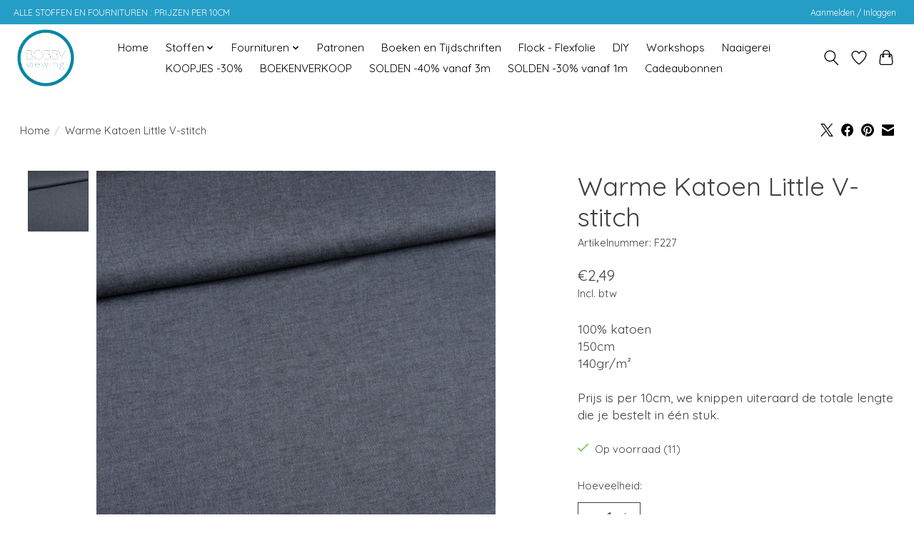

--- FILE ---
content_type: text/html;charset=utf-8
request_url: https://www.bobbysewing.be/warme-katoen-littke-v-stitch.html
body_size: 10866
content:
<!DOCTYPE html>
<html lang="nl">
  <head>
    <meta charset="utf-8"/>
<!-- [START] 'blocks/head.rain' -->
<!--

  (c) 2008-2026 Lightspeed Netherlands B.V.
  http://www.lightspeedhq.com
  Generated: 18-01-2026 @ 10:20:17

-->
<link rel="canonical" href="https://www.bobbysewing.be/warme-katoen-littke-v-stitch.html"/>
<link rel="alternate" href="https://www.bobbysewing.be/index.rss" type="application/rss+xml" title="Nieuwe producten"/>
<meta name="robots" content="noodp,noydir"/>
<meta property="og:url" content="https://www.bobbysewing.be/warme-katoen-littke-v-stitch.html?source=facebook"/>
<meta property="og:site_name" content="Bobby Sewing "/>
<meta property="og:title" content="Warme Katoen Little V-stitch"/>
<meta property="og:description" content="100% katoen 150cm 140gr/m² Prijs is per 10cm, we knippen uiteraard de totale lengte die je bestelt in één stuk."/>
<meta property="og:image" content="https://cdn.webshopapp.com/shops/312697/files/409882297/warme-katoen-little-v-stitch.jpg"/>
<!--[if lt IE 9]>
<script src="https://cdn.webshopapp.com/assets/html5shiv.js?2025-02-20"></script>
<![endif]-->
<!-- [END] 'blocks/head.rain' -->
    <title>Warme Katoen Little V-stitch - Bobby Sewing </title>
    <meta name="description" content="100% katoen 150cm 140gr/m² Prijs is per 10cm, we knippen uiteraard de totale lengte die je bestelt in één stuk." />
    <meta name="keywords" content="Warme, Katoen, Little, V-stitch, stoffen, fabrics, sewing, naaien, stoffenwinkel, fabricshop, fournituren,mortsel, workshop" />
    <meta http-equiv="X-UA-Compatible" content="IE=edge">
    <meta name="viewport" content="width=device-width, initial-scale=1">
    <meta name="apple-mobile-web-app-capable" content="yes">
    <meta name="apple-mobile-web-app-status-bar-style" content="black">
    
    <script>document.getElementsByTagName("html")[0].className += " js";</script>

    <link rel="shortcut icon" href="https://cdn.webshopapp.com/shops/312697/themes/174583/v/878073/assets/favicon.png?20210922164817" type="image/x-icon" />
    <link href='//fonts.googleapis.com/css?family=Quicksand:400,300,600&display=swap' rel='stylesheet' type='text/css'>
<link href='//fonts.googleapis.com/css?family=Quicksand:400,300,600&display=swap' rel='stylesheet' type='text/css'>
    <link rel="stylesheet" href="https://cdn.webshopapp.com/assets/gui-2-0.css?2025-02-20" />
    <link rel="stylesheet" href="https://cdn.webshopapp.com/assets/gui-responsive-2-0.css?2025-02-20" />
    <link id="lightspeedframe" rel="stylesheet" href="https://cdn.webshopapp.com/shops/312697/themes/174583/assets/style.css?2026010512355020210104192718" />
    <!-- browsers not supporting CSS variables -->
    <script>
      if(!('CSS' in window) || !CSS.supports('color', 'var(--color-var)')) {var cfStyle = document.getElementById('lightspeedframe');if(cfStyle) {var href = cfStyle.getAttribute('href');href = href.replace('style.css', 'style-fallback.css');cfStyle.setAttribute('href', href);}}
    </script>
    <link rel="stylesheet" href="https://cdn.webshopapp.com/shops/312697/themes/174583/assets/settings.css?2026010512355020210104192718" />
    <link rel="stylesheet" href="https://cdn.webshopapp.com/shops/312697/themes/174583/assets/custom.css?2026010512355020210104192718" />

    <script src="https://cdn.webshopapp.com/assets/jquery-3-7-1.js?2025-02-20"></script>
    <script src="https://cdn.webshopapp.com/assets/jquery-ui-1-14-1.js?2025-02-20"></script>

  </head>
  <body>
    
          <header class="main-header main-header--mobile js-main-header position-relative">
  <div class="main-header__top-section">
    <div class="main-header__nav-grid justify-between@md container max-width-lg text-xs padding-y-xxs">
      <div> ALLE STOFFEN EN FOURNITUREN : PRIJZEN PER 10CM                     </div>
      <ul class="main-header__list flex-grow flex-basis-0 justify-end@md display@md">        
                
                        <li class="main-header__item"><a href="https://www.bobbysewing.be/account/" class="main-header__link" title="Mijn account">Aanmelden / Inloggen</a></li>
      </ul>
    </div>
  </div>
  <div class="main-header__mobile-content container max-width-lg">
          <a href="https://www.bobbysewing.be/" class="main-header__logo" title="Bobby Sewing ">
        <img src="https://cdn.webshopapp.com/shops/312697/themes/174583/v/878077/assets/logo.png?20210922165319" alt="Bobby Sewing ">
              </a>
        
    <div class="flex items-center">
            <a href="https://www.bobbysewing.be/account/wishlist/" class="main-header__mobile-btn js-tab-focus">
        <svg class="icon" viewBox="0 0 24 25" fill="none"><title>Ga naar verlanglijst</title><path d="M11.3785 4.50387L12 5.42378L12.6215 4.50387C13.6598 2.96698 15.4376 1.94995 17.4545 1.94995C20.65 1.94995 23.232 4.49701 23.25 7.6084C23.2496 8.53335 22.927 9.71432 22.3056 11.056C21.689 12.3875 20.8022 13.8258 19.7333 15.249C17.6019 18.0872 14.7978 20.798 12.0932 22.4477L12 22.488L11.9068 22.4477C9.20215 20.798 6.3981 18.0872 4.26667 15.249C3.1978 13.8258 2.31101 12.3875 1.69437 11.056C1.07303 9.71436 0.750466 8.53342 0.75 7.60848C0.767924 4.49706 3.34993 1.94995 6.54545 1.94995C8.56242 1.94995 10.3402 2.96698 11.3785 4.50387Z" stroke="currentColor" stroke-width="1.5" fill="none"/></svg>
        <span class="sr-only">Verlanglijst</span>
      </a>
            <button class="reset main-header__mobile-btn js-tab-focus" aria-controls="cartDrawer">
        <svg class="icon" viewBox="0 0 24 25" fill="none"><title>Winkelwagen in-/uitschakelen</title><path d="M2.90171 9.65153C3.0797 8.00106 4.47293 6.75 6.13297 6.75H17.867C19.527 6.75 20.9203 8.00105 21.0982 9.65153L22.1767 19.6515C22.3839 21.5732 20.8783 23.25 18.9454 23.25H5.05454C3.1217 23.25 1.61603 21.5732 1.82328 19.6515L2.90171 9.65153Z" stroke="currentColor" stroke-width="1.5" fill="none"/>
        <path d="M7.19995 9.6001V5.7001C7.19995 2.88345 9.4833 0.600098 12.3 0.600098C15.1166 0.600098 17.4 2.88345 17.4 5.7001V9.6001" stroke="currentColor" stroke-width="1.5" fill="none"/>
        <circle cx="7.19996" cy="10.2001" r="1.8" fill="currentColor"/>
        <ellipse cx="17.4" cy="10.2001" rx="1.8" ry="1.8" fill="currentColor"/></svg>
        <span class="sr-only">Winkelwagen</span>
              </button>

      <button class="reset anim-menu-btn js-anim-menu-btn main-header__nav-control js-tab-focus" aria-label="Toggle menu">
        <i class="anim-menu-btn__icon anim-menu-btn__icon--close" aria-hidden="true"></i>
      </button>
    </div>
  </div>

  <div class="main-header__nav" role="navigation">
    <div class="main-header__nav-grid justify-between@md container max-width-lg">
      <div class="main-header__nav-logo-wrapper flex-shrink-0">
        
                  <a href="https://www.bobbysewing.be/" class="main-header__logo" title="Bobby Sewing ">
            <img src="https://cdn.webshopapp.com/shops/312697/themes/174583/v/878077/assets/logo.png?20210922165319" alt="Bobby Sewing ">
                      </a>
              </div>
      
      <form action="https://www.bobbysewing.be/search/" method="get" role="search" class="padding-y-md hide@md">
        <label class="sr-only" for="searchInputMobile">Zoeken</label>
        <input class="header-v3__nav-form-control form-control width-100%" value="" autocomplete="off" type="search" name="q" id="searchInputMobile" placeholder="Zoeken ...">
      </form>

      <ul class="main-header__list flex-grow flex-basis-0 flex-wrap justify-center@md">
        
                <li class="main-header__item">
          <a class="main-header__link" href="https://www.bobbysewing.be/">Home</a>
        </li>
        
                <li class="main-header__item js-main-nav__item">
          <a class="main-header__link js-main-nav__control" href="https://www.bobbysewing.be/stoffen/">
            <span>Stoffen</span>            <svg class="main-header__dropdown-icon icon" viewBox="0 0 16 16"><polygon fill="currentColor" points="8,11.4 2.6,6 4,4.6 8,8.6 12,4.6 13.4,6 "></polygon></svg>                        <i class="main-header__arrow-icon" aria-hidden="true">
              <svg class="icon" viewBox="0 0 16 16">
                <g class="icon__group" fill="none" stroke="currentColor" stroke-linecap="square" stroke-miterlimit="10" stroke-width="2">
                  <path d="M2 2l12 12" />
                  <path d="M14 2L2 14" />
                </g>
              </svg>
            </i>
                        
          </a>
                    <ul class="main-header__dropdown">
            <li class="main-header__dropdown-item"><a href="https://www.bobbysewing.be/stoffen/" class="main-header__dropdown-link hide@md">Alle Stoffen</a></li>
                        <li class="main-header__dropdown-item">
              <a class="main-header__dropdown-link" href="https://www.bobbysewing.be/stoffen/bad-sportkledij/">
                Bad - sportkledij
                                              </a>

                          </li>
                        <li class="main-header__dropdown-item">
              <a class="main-header__dropdown-link" href="https://www.bobbysewing.be/stoffen/badstof-wafelstof/">
                Badstof - Wafelstof
                                              </a>

                          </li>
                        <li class="main-header__dropdown-item">
              <a class="main-header__dropdown-link" href="https://www.bobbysewing.be/stoffen/boordstof/">
                Boordstof
                                              </a>

                          </li>
                        <li class="main-header__dropdown-item">
              <a class="main-header__dropdown-link" href="https://www.bobbysewing.be/stoffen/canvas/">
                Canvas
                                              </a>

                          </li>
                        <li class="main-header__dropdown-item">
              <a class="main-header__dropdown-link" href="https://www.bobbysewing.be/stoffen/double-gauze-tetra/">
                Double Gauze - Tetra
                                              </a>

                          </li>
                        <li class="main-header__dropdown-item">
              <a class="main-header__dropdown-link" href="https://www.bobbysewing.be/stoffen/flanel/">
                Flanel
                                              </a>

                          </li>
                        <li class="main-header__dropdown-item">
              <a class="main-header__dropdown-link" href="https://www.bobbysewing.be/stoffen/fluweel-velours/">
                Fluweel/Velours
                                              </a>

                          </li>
                        <li class="main-header__dropdown-item">
              <a class="main-header__dropdown-link" href="https://www.bobbysewing.be/stoffen/fleece-teddy/">
                Fleece - Teddy
                                              </a>

                          </li>
                        <li class="main-header__dropdown-item">
              <a class="main-header__dropdown-link" href="https://www.bobbysewing.be/stoffen/french-terry-sweater/">
                French Terry - Sweater
                                              </a>

                          </li>
                        <li class="main-header__dropdown-item">
              <a class="main-header__dropdown-link" href="https://www.bobbysewing.be/stoffen/imitatiebont/">
                Imitatiebont
                                              </a>

                          </li>
                        <li class="main-header__dropdown-item">
              <a class="main-header__dropdown-link" href="https://www.bobbysewing.be/stoffen/imitatieleder-kurkleder-suede/">
                Imitatieleder - Kurkleder - Suède
                                              </a>

                          </li>
                        <li class="main-header__dropdown-item">
              <a class="main-header__dropdown-link" href="https://www.bobbysewing.be/stoffen/jacquard/">
                Jacquard
                                              </a>

                          </li>
                        <li class="main-header__dropdown-item">
              <a class="main-header__dropdown-link" href="https://www.bobbysewing.be/stoffen/jeans/">
                Jeans
                                              </a>

                          </li>
                        <li class="main-header__dropdown-item">
              <a class="main-header__dropdown-link" href="https://www.bobbysewing.be/stoffen/katoen/">
                Katoen
                                              </a>

                          </li>
                        <li class="main-header__dropdown-item">
              <a class="main-header__dropdown-link" href="https://www.bobbysewing.be/stoffen/linnen/">
                Linnen
                                              </a>

                          </li>
                        <li class="main-header__dropdown-item">
              <a class="main-header__dropdown-link" href="https://www.bobbysewing.be/stoffen/wol-mantelstof/">
                Wol - Mantelstof
                                              </a>

                          </li>
                        <li class="main-header__dropdown-item">
              <a class="main-header__dropdown-link" href="https://www.bobbysewing.be/stoffen/kant-plisse-zijde/">
                Kant - Plissé - Zijde
                                              </a>

                          </li>
                        <li class="main-header__dropdown-item">
              <a class="main-header__dropdown-link" href="https://www.bobbysewing.be/stoffen/nicky-velours-minky-spons/">
                Nicky Velours - Minky - Spons
                                              </a>

                          </li>
                        <li class="main-header__dropdown-item">
              <a class="main-header__dropdown-link" href="https://www.bobbysewing.be/stoffen/oilskin-wax/">
                Oilskin - Wax
                                              </a>

                          </li>
                        <li class="main-header__dropdown-item">
              <a class="main-header__dropdown-link" href="https://www.bobbysewing.be/stoffen/softshell-regenjasstof/">
                Softshell - Regenjasstof
                                              </a>

                          </li>
                        <li class="main-header__dropdown-item">
              <a class="main-header__dropdown-link" href="https://www.bobbysewing.be/stoffen/ribfluweel-corduroy/">
                Ribfluweel - Corduroy
                                              </a>

                          </li>
                        <li class="main-header__dropdown-item">
              <a class="main-header__dropdown-link" href="https://www.bobbysewing.be/stoffen/tule-voile-pailletten/">
                Tule - Voile - Pailletten
                                              </a>

                          </li>
                        <li class="main-header__dropdown-item">
              <a class="main-header__dropdown-link" href="https://www.bobbysewing.be/stoffen/voering/">
                Voering
                                              </a>

                          </li>
                        <li class="main-header__dropdown-item">
              <a class="main-header__dropdown-link" href="https://www.bobbysewing.be/stoffen/viscose-soepele-stoffen/">
                Viscose - Soepele Stoffen
                                              </a>

                          </li>
                        <li class="main-header__dropdown-item">
              <a class="main-header__dropdown-link" href="https://www.bobbysewing.be/stoffen/satijn/">
                Satijn
                                              </a>

                          </li>
                        <li class="main-header__dropdown-item">
              <a class="main-header__dropdown-link" href="https://www.bobbysewing.be/stoffen/scuba-neopreen/">
                Scuba - Neopreen
                                              </a>

                          </li>
                        <li class="main-header__dropdown-item">
              <a class="main-header__dropdown-link" href="https://www.bobbysewing.be/stoffen/tafelzeil-gelamineerd-katoen/">
                Tafelzeil - Gelamineerd Katoen
                                              </a>

                          </li>
                        <li class="main-header__dropdown-item">
              <a class="main-header__dropdown-link" href="https://www.bobbysewing.be/stoffen/tartan-pied-de-poule-prince-de-galle/">
                Tartan - Pied de Poule - Prince de Galle
                                              </a>

                          </li>
                        <li class="main-header__dropdown-item">
              <a class="main-header__dropdown-link" href="https://www.bobbysewing.be/stoffen/tricot/">
                Tricot
                                              </a>

                          </li>
                        <li class="main-header__dropdown-item">
              <a class="main-header__dropdown-link" href="https://www.bobbysewing.be/stoffen/vilt/">
                Vilt
                                              </a>

                          </li>
                        <li class="main-header__dropdown-item">
              <a class="main-header__dropdown-link" href="https://www.bobbysewing.be/stoffen/licht-rekbare-stoffen-broekstoffen/">
                Licht rekbare stoffen - broekstoffen
                                              </a>

                          </li>
                        <li class="main-header__dropdown-item">
              <a class="main-header__dropdown-link" href="https://www.bobbysewing.be/stoffen/picque/">
                Picqué
                                              </a>

                          </li>
                        <li class="main-header__dropdown-item">
              <a class="main-header__dropdown-link" href="https://www.bobbysewing.be/stoffen/seersucker/">
                Seersucker
                                              </a>

                          </li>
                        <li class="main-header__dropdown-item">
              <a class="main-header__dropdown-link" href="https://www.bobbysewing.be/stoffen/matelasse/">
                Matelassé
                                              </a>

                          </li>
                      </ul>
                  </li>
                <li class="main-header__item js-main-nav__item">
          <a class="main-header__link js-main-nav__control" href="https://www.bobbysewing.be/fournituren/">
            <span>Fournituren</span>            <svg class="main-header__dropdown-icon icon" viewBox="0 0 16 16"><polygon fill="currentColor" points="8,11.4 2.6,6 4,4.6 8,8.6 12,4.6 13.4,6 "></polygon></svg>                        <i class="main-header__arrow-icon" aria-hidden="true">
              <svg class="icon" viewBox="0 0 16 16">
                <g class="icon__group" fill="none" stroke="currentColor" stroke-linecap="square" stroke-miterlimit="10" stroke-width="2">
                  <path d="M2 2l12 12" />
                  <path d="M14 2L2 14" />
                </g>
              </svg>
            </i>
                        
          </a>
                    <ul class="main-header__dropdown">
            <li class="main-header__dropdown-item"><a href="https://www.bobbysewing.be/fournituren/" class="main-header__dropdown-link hide@md">Alle Fournituren</a></li>
                        <li class="main-header__dropdown-item">
              <a class="main-header__dropdown-link" href="https://www.bobbysewing.be/fournituren/koord-en-lint/">
                Koord en Lint
                                              </a>

                          </li>
                        <li class="main-header__dropdown-item js-main-nav__item position-relative">
              <a class="main-header__dropdown-link js-main-nav__control flex justify-between " href="https://www.bobbysewing.be/fournituren/tasfournituren/">
                Tasfournituren
                <svg class="dropdown__desktop-icon icon" aria-hidden="true" viewBox="0 0 12 12"><polyline stroke-width="1" stroke="currentColor" fill="none" stroke-linecap="round" stroke-linejoin="round" points="3.5 0.5 9.5 6 3.5 11.5"></polyline></svg>                                <i class="main-header__arrow-icon" aria-hidden="true">
                  <svg class="icon" viewBox="0 0 16 16">
                    <g class="icon__group" fill="none" stroke="currentColor" stroke-linecap="square" stroke-miterlimit="10" stroke-width="2">
                      <path d="M2 2l12 12" />
                      <path d="M14 2L2 14" />
                    </g>
                  </svg>
                </i>
                              </a>

                            <ul class="main-header__dropdown">
                <li><a href="https://www.bobbysewing.be/fournituren/tasfournituren/" class="main-header__dropdown-link hide@md">Alle Tasfournituren</a></li>
                                <li><a class="main-header__dropdown-link" href="https://www.bobbysewing.be/fournituren/tasfournituren/tassenband/">Tassenband</a></li>
                                <li><a class="main-header__dropdown-link" href="https://www.bobbysewing.be/fournituren/tasfournituren/schuifgespen-d-ringen-en-passanten/">Schuifgespen, D-ringen en passanten</a></li>
                                <li><a class="main-header__dropdown-link" href="https://www.bobbysewing.be/fournituren/tasfournituren/holnieten-en-ringen/">Holnieten en ringen</a></li>
                                <li><a class="main-header__dropdown-link" href="https://www.bobbysewing.be/fournituren/tasfournituren/musketons/">Musketons</a></li>
                              </ul>
                          </li>
                        <li class="main-header__dropdown-item js-main-nav__item position-relative">
              <a class="main-header__dropdown-link js-main-nav__control flex justify-between " href="https://www.bobbysewing.be/fournituren/knopen-en-sluitingen/">
                Knopen en Sluitingen
                <svg class="dropdown__desktop-icon icon" aria-hidden="true" viewBox="0 0 12 12"><polyline stroke-width="1" stroke="currentColor" fill="none" stroke-linecap="round" stroke-linejoin="round" points="3.5 0.5 9.5 6 3.5 11.5"></polyline></svg>                                <i class="main-header__arrow-icon" aria-hidden="true">
                  <svg class="icon" viewBox="0 0 16 16">
                    <g class="icon__group" fill="none" stroke="currentColor" stroke-linecap="square" stroke-miterlimit="10" stroke-width="2">
                      <path d="M2 2l12 12" />
                      <path d="M14 2L2 14" />
                    </g>
                  </svg>
                </i>
                              </a>

                            <ul class="main-header__dropdown">
                <li><a href="https://www.bobbysewing.be/fournituren/knopen-en-sluitingen/" class="main-header__dropdown-link hide@md">Alle Knopen en Sluitingen</a></li>
                                <li><a class="main-header__dropdown-link" href="https://www.bobbysewing.be/fournituren/knopen-en-sluitingen/kamsnaps/">KAMsnaps</a></li>
                                <li><a class="main-header__dropdown-link" href="https://www.bobbysewing.be/fournituren/knopen-en-sluitingen/drukknopen/">Drukknopen</a></li>
                                <li><a class="main-header__dropdown-link" href="https://www.bobbysewing.be/fournituren/knopen-en-sluitingen/gewone-knopen/">Gewone Knopen</a></li>
                              </ul>
                          </li>
                        <li class="main-header__dropdown-item">
              <a class="main-header__dropdown-link" href="https://www.bobbysewing.be/fournituren/applicaties-knielappen/">
                Applicaties &amp; Knielappen
                                              </a>

                          </li>
                        <li class="main-header__dropdown-item">
              <a class="main-header__dropdown-link" href="https://www.bobbysewing.be/fournituren/garen/">
                Garen
                                              </a>

                          </li>
                        <li class="main-header__dropdown-item">
              <a class="main-header__dropdown-link" href="https://www.bobbysewing.be/fournituren/elastiek/">
                Elastiek
                                              </a>

                          </li>
                        <li class="main-header__dropdown-item">
              <a class="main-header__dropdown-link" href="https://www.bobbysewing.be/fournituren/vlieseline/">
                Vlieseline
                                              </a>

                          </li>
                        <li class="main-header__dropdown-item js-main-nav__item position-relative">
              <a class="main-header__dropdown-link js-main-nav__control flex justify-between " href="https://www.bobbysewing.be/fournituren/biais/">
                Biais
                <svg class="dropdown__desktop-icon icon" aria-hidden="true" viewBox="0 0 12 12"><polyline stroke-width="1" stroke="currentColor" fill="none" stroke-linecap="round" stroke-linejoin="round" points="3.5 0.5 9.5 6 3.5 11.5"></polyline></svg>                                <i class="main-header__arrow-icon" aria-hidden="true">
                  <svg class="icon" viewBox="0 0 16 16">
                    <g class="icon__group" fill="none" stroke="currentColor" stroke-linecap="square" stroke-miterlimit="10" stroke-width="2">
                      <path d="M2 2l12 12" />
                      <path d="M14 2L2 14" />
                    </g>
                  </svg>
                </i>
                              </a>

                            <ul class="main-header__dropdown">
                <li><a href="https://www.bobbysewing.be/fournituren/biais/" class="main-header__dropdown-link hide@md">Alle Biais</a></li>
                                <li><a class="main-header__dropdown-link" href="https://www.bobbysewing.be/fournituren/biais/elastische-biais/">Elastische Biais</a></li>
                                <li><a class="main-header__dropdown-link" href="https://www.bobbysewing.be/fournituren/biais/niet-elastische-biais/">Niet-elastische biais</a></li>
                              </ul>
                          </li>
                        <li class="main-header__dropdown-item js-main-nav__item position-relative">
              <a class="main-header__dropdown-link js-main-nav__control flex justify-between " href="https://www.bobbysewing.be/fournituren/paspel/">
                Paspel
                <svg class="dropdown__desktop-icon icon" aria-hidden="true" viewBox="0 0 12 12"><polyline stroke-width="1" stroke="currentColor" fill="none" stroke-linecap="round" stroke-linejoin="round" points="3.5 0.5 9.5 6 3.5 11.5"></polyline></svg>                                <i class="main-header__arrow-icon" aria-hidden="true">
                  <svg class="icon" viewBox="0 0 16 16">
                    <g class="icon__group" fill="none" stroke="currentColor" stroke-linecap="square" stroke-miterlimit="10" stroke-width="2">
                      <path d="M2 2l12 12" />
                      <path d="M14 2L2 14" />
                    </g>
                  </svg>
                </i>
                              </a>

                            <ul class="main-header__dropdown">
                <li><a href="https://www.bobbysewing.be/fournituren/paspel/" class="main-header__dropdown-link hide@md">Alle Paspel</a></li>
                                <li><a class="main-header__dropdown-link" href="https://www.bobbysewing.be/fournituren/paspel/elastische-paspel/">Elastische Paspel</a></li>
                                <li><a class="main-header__dropdown-link" href="https://www.bobbysewing.be/fournituren/paspel/niet-elastische-paspel/">Niet-Elastische Paspel</a></li>
                              </ul>
                          </li>
                        <li class="main-header__dropdown-item">
              <a class="main-header__dropdown-link" href="https://www.bobbysewing.be/fournituren/ritsen/">
                Ritsen
                                              </a>

                          </li>
                      </ul>
                  </li>
                <li class="main-header__item">
          <a class="main-header__link" href="https://www.bobbysewing.be/patronen/">
            Patronen                                    
          </a>
                  </li>
                <li class="main-header__item">
          <a class="main-header__link" href="https://www.bobbysewing.be/boeken-en-tijdschriften/">
            Boeken en Tijdschriften                                    
          </a>
                  </li>
                <li class="main-header__item">
          <a class="main-header__link" href="https://www.bobbysewing.be/flock-flexfolie/">
            Flock - Flexfolie                                    
          </a>
                  </li>
                <li class="main-header__item">
          <a class="main-header__link" href="https://www.bobbysewing.be/diy/">
            DIY                                    
          </a>
                  </li>
                <li class="main-header__item">
          <a class="main-header__link" href="https://www.bobbysewing.be/workshops/">
            Workshops                                    
          </a>
                  </li>
                <li class="main-header__item">
          <a class="main-header__link" href="https://www.bobbysewing.be/naaigerei/">
            Naaigerei                                    
          </a>
                  </li>
                <li class="main-header__item">
          <a class="main-header__link" href="https://www.bobbysewing.be/koopjes-30/">
            KOOPJES -30%                                    
          </a>
                  </li>
                <li class="main-header__item">
          <a class="main-header__link" href="https://www.bobbysewing.be/boekenverkoop/">
            BOEKENVERKOOP                                    
          </a>
                  </li>
                <li class="main-header__item">
          <a class="main-header__link" href="https://www.bobbysewing.be/solden-40-vanaf-3m/">
            SOLDEN -40% vanaf 3m                                    
          </a>
                  </li>
                <li class="main-header__item">
          <a class="main-header__link" href="https://www.bobbysewing.be/solden-30-vanaf-1m/">
            SOLDEN -30% vanaf 1m                                    
          </a>
                  </li>
        
                <li class="main-header__item">
            <a class="main-header__link" href="https://www.bobbysewing.be/giftcard/" >Cadeaubonnen</a>
        </li>
        
        
        
                
        <li class="main-header__item hide@md">
          <ul class="main-header__list main-header__list--mobile-items">        
            
                                    <li class="main-header__item"><a href="https://www.bobbysewing.be/account/" class="main-header__link" title="Mijn account">Aanmelden / Inloggen</a></li>
          </ul>
        </li>
        
      </ul>

      <ul class="main-header__list flex-shrink-0 justify-end@md display@md">
        <li class="main-header__item">
          
          <button class="reset switch-icon main-header__link main-header__link--icon js-toggle-search js-switch-icon js-tab-focus" aria-label="Toggle icon">
            <svg class="icon switch-icon__icon--a" viewBox="0 0 24 25"><title>Zoeken in-/uitschakelen</title><path fill-rule="evenodd" clip-rule="evenodd" d="M17.6032 9.55171C17.6032 13.6671 14.267 17.0033 10.1516 17.0033C6.03621 17.0033 2.70001 13.6671 2.70001 9.55171C2.70001 5.4363 6.03621 2.1001 10.1516 2.1001C14.267 2.1001 17.6032 5.4363 17.6032 9.55171ZM15.2499 16.9106C13.8031 17.9148 12.0461 18.5033 10.1516 18.5033C5.20779 18.5033 1.20001 14.4955 1.20001 9.55171C1.20001 4.60787 5.20779 0.600098 10.1516 0.600098C15.0955 0.600098 19.1032 4.60787 19.1032 9.55171C19.1032 12.0591 18.0724 14.3257 16.4113 15.9507L23.2916 22.8311C23.5845 23.1239 23.5845 23.5988 23.2916 23.8917C22.9987 24.1846 22.5239 24.1846 22.231 23.8917L15.2499 16.9106Z" fill="currentColor"/></svg>

            <svg class="icon switch-icon__icon--b" viewBox="0 0 32 32"><title>Zoeken in-/uitschakelen</title><g fill="none" stroke="currentColor" stroke-miterlimit="10" stroke-linecap="round" stroke-linejoin="round" stroke-width="2"><line x1="27" y1="5" x2="5" y2="27"></line><line x1="27" y1="27" x2="5" y2="5"></line></g></svg>
          </button>

        </li>
                <li class="main-header__item">
          <a href="https://www.bobbysewing.be/account/wishlist/" class="main-header__link main-header__link--icon">
            <svg class="icon" viewBox="0 0 24 25" fill="none"><title>Ga naar verlanglijst</title><path d="M11.3785 4.50387L12 5.42378L12.6215 4.50387C13.6598 2.96698 15.4376 1.94995 17.4545 1.94995C20.65 1.94995 23.232 4.49701 23.25 7.6084C23.2496 8.53335 22.927 9.71432 22.3056 11.056C21.689 12.3875 20.8022 13.8258 19.7333 15.249C17.6019 18.0872 14.7978 20.798 12.0932 22.4477L12 22.488L11.9068 22.4477C9.20215 20.798 6.3981 18.0872 4.26667 15.249C3.1978 13.8258 2.31101 12.3875 1.69437 11.056C1.07303 9.71436 0.750466 8.53342 0.75 7.60848C0.767924 4.49706 3.34993 1.94995 6.54545 1.94995C8.56242 1.94995 10.3402 2.96698 11.3785 4.50387Z" stroke="currentColor" stroke-width="1.5" fill="none"/></svg>
            <span class="sr-only">Verlanglijst</span>
          </a>
        </li>
                <li class="main-header__item">
          <a href="#0" class="main-header__link main-header__link--icon" aria-controls="cartDrawer">
            <svg class="icon" viewBox="0 0 24 25" fill="none"><title>Winkelwagen in-/uitschakelen</title><path d="M2.90171 9.65153C3.0797 8.00106 4.47293 6.75 6.13297 6.75H17.867C19.527 6.75 20.9203 8.00105 21.0982 9.65153L22.1767 19.6515C22.3839 21.5732 20.8783 23.25 18.9454 23.25H5.05454C3.1217 23.25 1.61603 21.5732 1.82328 19.6515L2.90171 9.65153Z" stroke="currentColor" stroke-width="1.5" fill="none"/>
            <path d="M7.19995 9.6001V5.7001C7.19995 2.88345 9.4833 0.600098 12.3 0.600098C15.1166 0.600098 17.4 2.88345 17.4 5.7001V9.6001" stroke="currentColor" stroke-width="1.5" fill="none"/>
            <circle cx="7.19996" cy="10.2001" r="1.8" fill="currentColor"/>
            <ellipse cx="17.4" cy="10.2001" rx="1.8" ry="1.8" fill="currentColor"/></svg>
            <span class="sr-only">Winkelwagen</span>
                      </a>
        </li>
      </ul>
      
    	<div class="main-header__search-form bg">
        <form action="https://www.bobbysewing.be/search/" method="get" role="search" class="container max-width-lg">
          <label class="sr-only" for="searchInput">Zoeken</label>
          <input class="header-v3__nav-form-control form-control width-100%" value="" autocomplete="off" type="search" name="q" id="searchInput" placeholder="Zoeken ...">
        </form>
      </div>
      
    </div>
  </div>
</header>

<div class="drawer dr-cart js-drawer" id="cartDrawer">
  <div class="drawer__content bg shadow-md flex flex-column" role="alertdialog" aria-labelledby="drawer-cart-title">
    <header class="flex items-center justify-between flex-shrink-0 padding-x-md padding-y-md">
      <h1 id="drawer-cart-title" class="text-base text-truncate">Winkelwagen</h1>

      <button class="reset drawer__close-btn js-drawer__close js-tab-focus">
        <svg class="icon icon--xs" viewBox="0 0 16 16"><title>Winkelwagenpaneel sluiten</title><g stroke-width="2" stroke="currentColor" fill="none" stroke-linecap="round" stroke-linejoin="round" stroke-miterlimit="10"><line x1="13.5" y1="2.5" x2="2.5" y2="13.5"></line><line x1="2.5" y1="2.5" x2="13.5" y2="13.5"></line></g></svg>
      </button>
    </header>

    <div class="drawer__body padding-x-md padding-bottom-sm js-drawer__body">
            <p class="margin-y-xxxl color-contrast-medium text-sm text-center">Je winkelwagen is momenteel leeg</p>
          </div>

    <footer class="padding-x-md padding-y-md flex-shrink-0">
      <p class="text-sm text-center color-contrast-medium margin-bottom-sm">Betaal veilig met:</p>
      <p class="text-sm flex flex-wrap gap-xs text-xs@md justify-center">
                  <a href="https://www.bobbysewing.be/service/payment-methods/" title="PayPal">
            <img src="https://cdn.webshopapp.com/assets/icon-payment-paypalcp.png?2025-02-20" alt="PayPal" height="16" />
          </a>
                  <a href="https://www.bobbysewing.be/service/payment-methods/" title="Debit or Credit Card">
            <img src="https://cdn.webshopapp.com/assets/icon-payment-debitcredit.png?2025-02-20" alt="Debit or Credit Card" height="16" />
          </a>
              </p>
    </footer>
  </div>
</div>                  	  
  
<section class="container max-width-lg product js-product">
  <div class="padding-y-lg grid gap-md">
    <div class="col-6@md">
      <nav class="breadcrumbs text-sm" aria-label="Breadcrumbs">
  <ol class="flex flex-wrap gap-xxs">
    <li class="breadcrumbs__item">
    	<a href="https://www.bobbysewing.be/" class="color-inherit text-underline-hover">Home</a>
      <span class="color-contrast-low margin-left-xxs" aria-hidden="true">/</span>
    </li>
        <li class="breadcrumbs__item" aria-current="page">
            Warme Katoen Little V-stitch
          </li>
      </ol>
</nav>    </div>
    <div class="col-6@md">
    	<ul class="sharebar flex flex-wrap gap-xs justify-end@md">
        <li>
          <a class="sharebar__btn text-underline-hover js-social-share" data-social="twitter" data-text="Warme Katoen Little V-stitch on https://www.bobbysewing.be/warme-katoen-littke-v-stitch.html" data-hashtags="" href="https://twitter.com/intent/tweet"><svg width="1200" class="icon" viewBox="0 0 1200 1227" fill="none"><title>Share on X</title><g><path d="M714.163 519.284L1160.89 0H1055.03L667.137 450.887L357.328 0H0L468.492 681.821L0 1226.37H105.866L515.491 750.218L842.672 1226.37H1200L714.137 519.284H714.163ZM569.165 687.828L521.697 619.934L144.011 79.6944H306.615L611.412 515.685L658.88 583.579L1055.08 1150.3H892.476L569.165 687.854V687.828Z"></path></g></svg></a>
        </li>

        <li>
          <a class="sharebar__btn text-underline-hover js-social-share" data-social="facebook" data-url="https://www.bobbysewing.be/warme-katoen-littke-v-stitch.html" href="https://www.facebook.com/sharer.php"><svg class="icon" viewBox="0 0 16 16"><title>Share on Facebook</title><g><path d="M16,8.048a8,8,0,1,0-9.25,7.9V10.36H4.719V8.048H6.75V6.285A2.822,2.822,0,0,1,9.771,3.173a12.2,12.2,0,0,1,1.791.156V5.3H10.554a1.155,1.155,0,0,0-1.3,1.25v1.5h2.219l-.355,2.312H9.25v5.591A8,8,0,0,0,16,8.048Z"></path></g></svg></a>
        </li>

        <li>
          <a class="sharebar__btn text-underline-hover js-social-share" data-social="pinterest" data-description="Warme Katoen Little V-stitch" data-media="https://cdn.webshopapp.com/shops/312697/files/409882297/image.jpg" data-url="https://www.bobbysewing.be/warme-katoen-littke-v-stitch.html" href="https://pinterest.com/pin/create/button"><svg class="icon" viewBox="0 0 16 16"><title>Share on Pinterest</title><g><path d="M8,0C3.6,0,0,3.6,0,8c0,3.4,2.1,6.3,5.1,7.4c-0.1-0.6-0.1-1.6,0-2.3c0.1-0.6,0.9-4,0.9-4S5.8,8.7,5.8,8 C5.8,6.9,6.5,6,7.3,6c0.7,0,1,0.5,1,1.1c0,0.7-0.4,1.7-0.7,2.7c-0.2,0.8,0.4,1.4,1.2,1.4c1.4,0,2.5-1.5,2.5-3.7 c0-1.9-1.4-3.3-3.3-3.3c-2.3,0-3.6,1.7-3.6,3.5c0,0.7,0.3,1.4,0.6,1.8C5,9.7,5,9.8,5,9.9c-0.1,0.3-0.2,0.8-0.2,0.9 c0,0.1-0.1,0.2-0.3,0.1c-1-0.5-1.6-1.9-1.6-3.1C2.9,5.3,4.7,3,8.2,3c2.8,0,4.9,2,4.9,4.6c0,2.8-1.7,5-4.2,5c-0.8,0-1.6-0.4-1.8-0.9 c0,0-0.4,1.5-0.5,1.9c-0.2,0.7-0.7,1.6-1,2.1C6.4,15.9,7.2,16,8,16c4.4,0,8-3.6,8-8C16,3.6,12.4,0,8,0z"></path></g></svg></a>
        </li>

        <li>
          <a class="sharebar__btn text-underline-hover js-social-share" data-social="mail" data-subject="Email Subject" data-body="Warme Katoen Little V-stitch on https://www.bobbysewing.be/warme-katoen-littke-v-stitch.html" href="/cdn-cgi/l/email-protection#5e">
            <svg class="icon" viewBox="0 0 16 16"><title>Share by Email</title><g><path d="M15,1H1C0.4,1,0,1.4,0,2v1.4l8,4.5l8-4.4V2C16,1.4,15.6,1,15,1z"></path> <path d="M7.5,9.9L0,5.7V14c0,0.6,0.4,1,1,1h14c0.6,0,1-0.4,1-1V5.7L8.5,9.9C8.22,10.04,7.78,10.04,7.5,9.9z"></path></g></svg>
          </a>
        </li>
      </ul>
    </div>
  </div>
  <div class="grid gap-md gap-xxl@md">
    <div class="col-6@md col-7@lg min-width-0">
      <div class="thumbslide thumbslide--vertical thumbslide--left js-thumbslide">
        <div class="slideshow js-product-v2__slideshow slideshow--transition-slide slideshow--ratio-1:1" data-control="hover">
          <p class="sr-only">Product image slideshow Items</p>
          
          <ul class="slideshow__content">
                        <li class="slideshow__item bg js-slideshow__item slideshow__item--selected" data-thumb="https://cdn.webshopapp.com/shops/312697/files/409882297/168x168x1/warme-katoen-little-v-stitch.jpg" id="item-1">
              <figure class="position-absolute height-100% width-100% top-0 left-0" data-scale="1.3">
                <div class="img-mag height-100% js-img-mag">    
                  <img class="img-mag__asset js-img-mag__asset" src="https://cdn.webshopapp.com/shops/312697/files/409882297/1652x1652x1/warme-katoen-little-v-stitch.jpg" alt="Warme Katoen Little V-stitch">
                </div>
              </figure>
            </li>
                      </ul>
        </div>
      
        <div class="thumbslide__nav-wrapper" aria-hidden="true" style="width:100px">
          <nav class="thumbslide__nav"> 
            <ol class="thumbslide__nav-list">
              <!-- this content will be created using JavaScript -->
            </ol>
          </nav>
        </div>
      </div>
    </div>

    <div class="col-6@md col-5@lg">

      <div class="text-component v-space-xs margin-bottom-md">
        <h1>
                  Warme Katoen Little V-stitch
                </h1>
        
                  <div class="text-sm margin-bottom-md">Artikelnummer: F227</div>
        
        <div class="product__price-wrapper margin-bottom-md">
                    <div class="product__price text-md">€2,49</div>
                    
                            		<small class="price-tax">Incl. btw</small>                    
          
        </div>
        <p class="">100% katoen<br />
150cm<br />
140gr/m²<br />
<br />
Prijs is per 10cm, we knippen uiteraard de totale lengte die je bestelt in één stuk.</p>
      </div>
      
            
            <div class="flex flex-column gap-xs margin-bottom-md text-sm">
                <div class="in-stock">
                    <svg class="icon margin-right-xs color-success" viewBox="0 0 16 16"><g stroke-width="2" fill="none" stroke="currentColor" stroke-linecap="round" stroke-linejoin="round" stroke-miterlimit="10"><polyline points="1,9 5,13 15,3 "></polyline> </g></svg>Op voorraad
          (11)                      
        </div>
                
              </div>
            
      <form action="https://www.bobbysewing.be/cart/add/271283075/" class="js-live-quick-checkout" id="product_configure_form" method="post">
                <input type="hidden" name="bundle_id" id="product_configure_bundle_id" value="">
        
                <div class="margin-bottom-md">
          <label class="form-label margin-bottom-sm block" for="qtyInput">Hoeveelheid:</label>

          <div class="number-input number-input--v2 js-number-input inline-block">
            <input class="form-control js-number-input__value" type="number" name="quantity" id="qtyInput" min="0" step="1" value="1">

            <button class="reset number-input__btn number-input__btn--plus js-number-input__btn" aria-label="Hoeveelheid verhogen">
              <svg class="icon" viewBox="0 0 16 16" aria-hidden="true"><g><line fill="none" stroke="currentColor" stroke-linecap="round" stroke-linejoin="round" stroke-miterlimit="10" x1="8.5" y1="1.5" x2="8.5" y2="15.5"></line> <line fill="none" stroke="currentColor" stroke-linecap="round" stroke-linejoin="round" stroke-miterlimit="10" x1="1.5" y1="8.5" x2="15.5" y2="8.5"></line> </g></svg>
            </button>
            <button class="reset number-input__btn number-input__btn--minus js-number-input__btn" aria-label="Hoeveelheid verlagen">
              <svg class="icon" viewBox="0 0 16 16" aria-hidden="true"><g><line fill="none" stroke="currentColor" stroke-linecap="round" stroke-linejoin="round" stroke-miterlimit="10" x1="1.5" y1="8.5" x2="15.5" y2="8.5"></line> </g></svg>
            </button>
          </div>
        </div>
        <div class="margin-bottom-md">
          <div class="flex flex-column flex-row@sm gap-xxs">
            <button class="btn btn--primary btn--add-to-cart flex-grow" type="submit">Toevoegen aan winkelwagen</button>
                        <a href="https://www.bobbysewing.be/account/wishlistAdd/137202976/?variant_id=271283075" class="btn btn--subtle btn--wishlist">
              <span class="margin-right-xxs hide@sm">Aan verlanglijst toevoegen</span>
              <svg class="icon icon--xs" viewBox="0 0 16 16"><title>Aan verlanglijst toevoegen</title><path  stroke-width="1" stroke="currentColor" fill="none" stroke="currentColor" stroke-linecap="round" stroke-linejoin="round" stroke-miterlimit="10" d="M14.328,2.672 c-1.562-1.562-4.095-1.562-5.657,0C8.391,2.952,8.18,3.27,8,3.601c-0.18-0.331-0.391-0.65-0.672-0.93 c-1.562-1.562-4.095-1.562-5.657,0c-1.562,1.562-1.562,4.095,0,5.657L8,14.5l6.328-6.172C15.891,6.766,15.891,4.234,14.328,2.672z"></path></svg>
            </a>
                      </div>
                    <button class="btn btn--subtle btn--quick-checkout js-quick-checkout-trigger width-100% margin-top-xxs" type="submit" data-checkout-url="https://www.bobbysewing.be/checkout/" data-clear-url="https://www.bobbysewing.be/cart/clear/">Nu kopen</button>
                    <div class="flex gap-md margin-top-sm">
            <a href="https://www.bobbysewing.be/compare/add/271283075/" class="text-underline-hover color-inherit text-sm flex items-center">
              <svg viewBox="0 0 16 16" class="icon margin-right-xxs"><title>swap-horizontal</title><g stroke-width="1" fill="none" stroke="currentColor" stroke-linecap="round" stroke-linejoin="round" stroke-miterlimit="10"><polyline points="3.5,0.5 0.5,3.5 3.5,6.5 "></polyline> <line x1="12.5" y1="3.5" x2="0.5" y2="3.5"></line> <polyline points="12.5,9.5 15.5,12.5 12.5,15.5 "></polyline> <line x1="3.5" y1="12.5" x2="15.5" y2="12.5"></line></g></svg>
              Toevoegen om te vergelijken
            </a>
                      </div>
        </div>
        			</form>

    </div>
  </div>
</section>

<section class="container max-width-lg padding-y-xl">
	<div class="tabs js-tabs">
    <nav class="s-tabs">
      <ul class="s-tabs__list js-tabs__controls" aria-label="Tabs Interface">
        <li><a href="#proTabPanelInformation" class="tabs__control s-tabs__link s-tabs__link--current" aria-selected="true">Beschrijving</a></li>                      </ul>
    </nav>

    <div class="js-tabs__panels">
            <section id="proTabPanelInformation" class="padding-top-lg max-width-lg js-tabs__panel">
        <div class="text-component margin-bottom-md">
          <p>Zachte, warme en soepelvallende katoen. Ideaal voor broeken, jurken en rokken.</p>
        </div>
              </section>
            
      
          </div>
  </div>
</section>



<div itemscope itemtype="https://schema.org/Product">
  <meta itemprop="name" content="Warme Katoen Little V-stitch">
  <meta itemprop="image" content="https://cdn.webshopapp.com/shops/312697/files/409882297/300x250x2/warme-katoen-little-v-stitch.jpg" />    <meta itemprop="description" content="100% katoen<br />
150cm<br />
140gr/m²<br />
<br />
Prijs is per 10cm, we knippen uiteraard de totale lengte die je bestelt in één stuk." />  <meta itemprop="itemCondition" itemtype="https://schema.org/OfferItemCondition" content="https://schema.org/NewCondition"/>
    <meta itemprop="mpn" content="F227" />  

<div itemprop="offers" itemscope itemtype="https://schema.org/Offer">
      <meta itemprop="price" content="2.49" />
    <meta itemprop="priceCurrency" content="EUR" />
    <meta itemprop="validFrom" content="2026-01-18" />
  <meta itemprop="priceValidUntil" content="2026-04-18" />
  <meta itemprop="url" content="https://www.bobbysewing.be/warme-katoen-littke-v-stitch.html" />
   <meta itemprop="availability" content="https://schema.org/InStock"/>
  <meta itemprop="inventoryLevel" content="11" />
 </div>
</div>
      <footer class="main-footer border-top">   
  <div class="container max-width-lg">

        <div class="main-footer__content padding-y-xl grid gap-md">
      <div class="col-8@lg">
        <div class="grid gap-md">
          <div class="col-6@xs col-3@md">
                        <img src="https://cdn.webshopapp.com/shops/312697/themes/174583/v/878077/assets/logo.png?20210922165319" class="footer-logo margin-bottom-md" alt="Bobby Sewing ">
                        
                        <div class="main-footer__text text-component margin-bottom-md text-sm">Pieter Reypenslei 24 <br> 2640 Mortsel  <br>tel: 03/454 28 91 <br><a href="/cdn-cgi/l/email-protection" class="__cf_email__" data-cfemail="3c55525a537c5e535e5e454f594b55525b125e59">[email&#160;protected]</a> <br>open van woensdag tem. zaterdag 10u-18u                        </div>
            
            <div class="main-footer__social-list flex flex-wrap gap-sm text-sm@md">
                            <a class="main-footer__social-btn" href="https://www.instagram.com/bobby_sewing/" target="_blank">
                <svg class="icon" viewBox="0 0 16 16"><title>Volg ons op Instagram</title><g><circle fill="currentColor" cx="12.145" cy="3.892" r="0.96"></circle> <path d="M8,12c-2.206,0-4-1.794-4-4s1.794-4,4-4s4,1.794,4,4S10.206,12,8,12z M8,6C6.897,6,6,6.897,6,8 s0.897,2,2,2s2-0.897,2-2S9.103,6,8,6z"></path> <path fill="currentColor" d="M12,16H4c-2.056,0-4-1.944-4-4V4c0-2.056,1.944-4,4-4h8c2.056,0,4,1.944,4,4v8C16,14.056,14.056,16,12,16z M4,2C3.065,2,2,3.065,2,4v8c0,0.953,1.047,2,2,2h8c0.935,0,2-1.065,2-2V4c0-0.935-1.065-2-2-2H4z"></path></g></svg>
              </a>
                            
                            <a class="main-footer__social-btn" href="https://www.facebook.com/profile.php?id=100063700085038" target="_blank">
                <svg class="icon" viewBox="0 0 16 16"><title>Volg ons op Facebook</title><g><path d="M16,8.048a8,8,0,1,0-9.25,7.9V10.36H4.719V8.048H6.75V6.285A2.822,2.822,0,0,1,9.771,3.173a12.2,12.2,0,0,1,1.791.156V5.3H10.554a1.155,1.155,0,0,0-1.3,1.25v1.5h2.219l-.355,2.312H9.25v5.591A8,8,0,0,0,16,8.048Z"></path></g></svg>
              </a>
                            
                            
                      
                          </div>
          </div>

                              <div class="col-6@xs col-3@md">
            <h4 class="margin-bottom-xs text-md@md">Categorieën</h4>
            <ul class="grid gap-xs text-sm@md">
                            <li><a class="main-footer__link" href="https://www.bobbysewing.be/stoffen/">Stoffen</a></li>
                            <li><a class="main-footer__link" href="https://www.bobbysewing.be/fournituren/">Fournituren</a></li>
                            <li><a class="main-footer__link" href="https://www.bobbysewing.be/patronen/">Patronen</a></li>
                            <li><a class="main-footer__link" href="https://www.bobbysewing.be/boeken-en-tijdschriften/">Boeken en Tijdschriften</a></li>
                            <li><a class="main-footer__link" href="https://www.bobbysewing.be/flock-flexfolie/">Flock - Flexfolie</a></li>
                            <li><a class="main-footer__link" href="https://www.bobbysewing.be/diy/">DIY</a></li>
                            <li><a class="main-footer__link" href="https://www.bobbysewing.be/workshops/">Workshops</a></li>
                            <li><a class="main-footer__link" href="https://www.bobbysewing.be/naaigerei/">Naaigerei</a></li>
                            <li><a class="main-footer__link" href="https://www.bobbysewing.be/koopjes-30/">KOOPJES -30%</a></li>
                            <li><a class="main-footer__link" href="https://www.bobbysewing.be/boekenverkoop/">BOEKENVERKOOP</a></li>
                            <li><a class="main-footer__link" href="https://www.bobbysewing.be/solden-40-vanaf-3m/">SOLDEN -40% vanaf 3m</a></li>
                            <li><a class="main-footer__link" href="https://www.bobbysewing.be/solden-30-vanaf-1m/">SOLDEN -30% vanaf 1m</a></li>
                          </ul>
          </div>
          					
                    <div class="col-6@xs col-3@md">
            <h4 class="margin-bottom-xs text-md@md">Mijn account</h4>
            <ul class="grid gap-xs text-sm@md">
              
                                                <li><a class="main-footer__link" href="https://www.bobbysewing.be/account/" title="Registreren">Registreren</a></li>
                                                                <li><a class="main-footer__link" href="https://www.bobbysewing.be/account/orders/" title="Mijn bestellingen">Mijn bestellingen</a></li>
                                                                                              <li><a class="main-footer__link" href="https://www.bobbysewing.be/account/wishlist/" title="Mijn verlanglijst">Mijn verlanglijst</a></li>
                                                                        </ul>
          </div>

                    <div class="col-6@xs col-3@md">
            <h4 class="margin-bottom-xs text-md@md">Informatie</h4>
            <ul class="grid gap-xs text-sm@md">
                            <li>
                <a class="main-footer__link" href="https://www.bobbysewing.be/service/about/" title="Over ons" >
                  Over ons
                </a>
              </li>
            	              <li>
                <a class="main-footer__link" href="https://www.bobbysewing.be/service/general-terms-conditions/" title="Algemene voorwaarden" >
                  Algemene voorwaarden
                </a>
              </li>
            	              <li>
                <a class="main-footer__link" href="https://www.bobbysewing.be/service/privacy-policy/" title="Verzakingsrecht" >
                  Verzakingsrecht
                </a>
              </li>
            	              <li>
                <a class="main-footer__link" href="https://www.bobbysewing.be/service/shipping-returns/" title="Verzending" >
                  Verzending
                </a>
              </li>
            	              <li>
                <a class="main-footer__link" href="https://www.bobbysewing.be/service/privacy-beleid/" title="Privacy beleid" >
                  Privacy beleid
                </a>
              </li>
            	            </ul>
          </div>
        </div>
      </div>
      
                  <form id="formNewsletter" action="https://www.bobbysewing.be/account/newsletter/" method="post" class="newsletter col-4@lg">
        <input type="hidden" name="key" value="d024082ae8fa42cbcfa3b116519d93e3" />
        <div class="max-width-xxs">
          <div class="text-component margin-bottom-sm">
            <h4 class="text-md@md">Abonneer je op onze nieuwsbrief</h4>
                     </div>

          <div class="grid gap-xxxs text-sm@md">
            <input class="form-control col min-width-0" type="email" name="email" placeholder="Je e-mailadres" aria-label="E-mail">
            <button type="submit" class="btn btn--primary col-content">Abonneer</button>
          </div>
        </div>
      </form>
          </div>
  </div>

    <div class="main-footer__colophon border-top padding-y-md">
    <div class="container max-width-lg">
      <div class="flex flex-column items-center gap-sm flex-row@md justify-between@md">
        <div class="powered-by">
          <p class="text-sm text-xs@md">© Copyright 2026 Bobby Sewing 
                    	- Powered by
          	          		<a href="https://www.lightspeedhq.be/" title="Lightspeed" target="_blank" aria-label="Powered by Lightspeed">Lightspeed</a>
          		          	          </p>
        </div>
  
        <div class="flex items-center">
                    
          <div class="payment-methods">
            <p class="text-sm flex flex-wrap gap-xs text-xs@md">
                              <a href="https://www.bobbysewing.be/service/payment-methods/" title="PayPal" class="payment-methods__item">
                  <img src="https://cdn.webshopapp.com/assets/icon-payment-paypalcp.png?2025-02-20" alt="PayPal" height="16" />
                </a>
                              <a href="https://www.bobbysewing.be/service/payment-methods/" title="Debit or Credit Card" class="payment-methods__item">
                  <img src="https://cdn.webshopapp.com/assets/icon-payment-debitcredit.png?2025-02-20" alt="Debit or Credit Card" height="16" />
                </a>
                          </p>
          </div>
          
          <ul class="main-footer__list flex flex-grow flex-basis-0 justify-end@md">        
            
                      </ul>
        </div>
      </div>
    </div>
  </div>
</footer>        <!-- [START] 'blocks/body.rain' -->
<script data-cfasync="false" src="/cdn-cgi/scripts/5c5dd728/cloudflare-static/email-decode.min.js"></script><script>
(function () {
  var s = document.createElement('script');
  s.type = 'text/javascript';
  s.async = true;
  s.src = 'https://www.bobbysewing.be/services/stats/pageview.js?product=137202976&hash=55e5';
  ( document.getElementsByTagName('head')[0] || document.getElementsByTagName('body')[0] ).appendChild(s);
})();
</script>
  
<!-- Global site tag (gtag.js) - Google Analytics -->
<script async src="https://www.googletagmanager.com/gtag/js?id=G-MZ8TZN5H3T"></script>
<script>
    window.dataLayer = window.dataLayer || [];
    function gtag(){dataLayer.push(arguments);}

        gtag('consent', 'default', {"ad_storage":"denied","ad_user_data":"denied","ad_personalization":"denied","analytics_storage":"denied","region":["AT","BE","BG","CH","GB","HR","CY","CZ","DK","EE","FI","FR","DE","EL","HU","IE","IT","LV","LT","LU","MT","NL","PL","PT","RO","SK","SI","ES","SE","IS","LI","NO","CA-QC"]});
    
    gtag('js', new Date());
    gtag('config', 'G-MZ8TZN5H3T', {
        'currency': 'EUR',
                'country': 'BE'
    });

        gtag('event', 'view_item', {"items":[{"item_id":271283075,"item_name":"Warme Katoen Little V-stitch","currency":"EUR","item_brand":"","item_variant":"Standaard","price":2.49,"quantity":1,"item_category":"Licht rekbare stoffen - broekstoffen","item_category2":"Stoffen"}],"currency":"EUR","value":2.49});
    </script>
<!-- [END] 'blocks/body.rain' -->
    
    <script>
    	var viewOptions = 'Opties bekijken';
    </script>
		
    <script src="https://cdn.webshopapp.com/shops/312697/themes/174583/assets/scripts-min.js?2026010512355020210104192718"></script>
    <script src="https://cdn.webshopapp.com/assets/gui.js?2025-02-20"></script>
    <script src="https://cdn.webshopapp.com/assets/gui-responsive-2-0.js?2025-02-20"></script>
  </body>
</html>

--- FILE ---
content_type: text/javascript;charset=utf-8
request_url: https://www.bobbysewing.be/services/stats/pageview.js?product=137202976&hash=55e5
body_size: -412
content:
// SEOshop 18-01-2026 10:20:18